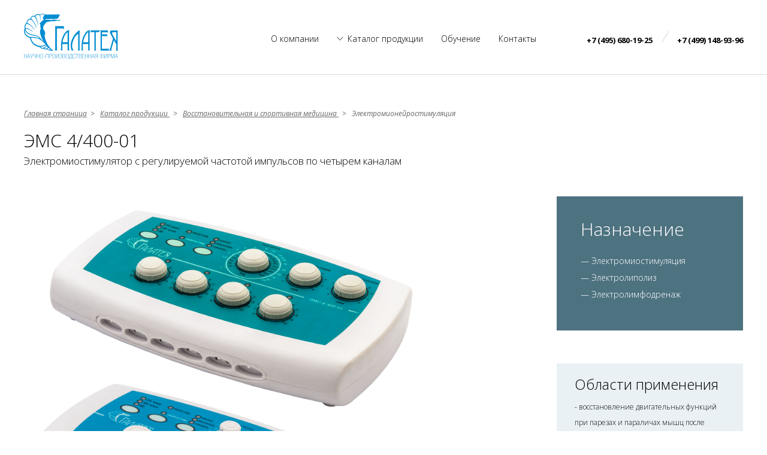

--- FILE ---
content_type: text/html; charset=UTF-8
request_url: http://npf-galatea.ru/catalog/elektromioneyrostimulyatsiya/ems-4-400-01-2/?sphrase_id=72725
body_size: 6713
content:
<!DOCTYPE html>
<html lang="ru">
<head>
<!-- Google Tag Manager -->
<script>(function(w,d,s,l,i){w[l]=w[l]||[];w[l].push({'gtm.start':
new Date().getTime(),event:'gtm.js'});var f=d.getElementsByTagName(s)[0],
j=d.createElement(s),dl=l!='dataLayer'?'&l='+l:'';j.async=true;j.src=
'https://www.googletagmanager.com/gtm.js?id='+i+dl;f.parentNode.insertBefore(j,f);
})(window,document,'script','dataLayer','GTM-TZBN8WZ');</script>
<!-- End Google Tag Manager -->

	<meta http-equiv="Content-Type" content="text/html; charset=UTF-8" />
<meta name="robots" content="index, follow" />
<meta name="description" content="ЭМС 4/400-01. Каталог продукции НПФ. Научно-производственная фирма «Галатея» в Москве. Большой опыт. Профессиональные сотрудники. Наши телефоны:  8 (499) 148-93-96, 8 (495) 510-66-62." />
<link href="/bitrix/js/ui/design-tokens/dist/ui.design-tokens.min.css?175276295223463" type="text/css"  rel="stylesheet" />
<link href="/bitrix/cache/css/s1/galatea/page_785279fd13547b460a778f9c2b5f4aba/page_785279fd13547b460a778f9c2b5f4aba_v1.css?1756372228667" type="text/css"  rel="stylesheet" />
<link href="/bitrix/cache/css/s1/galatea/template_853dd6ccf49104ae1f6096c17ea78438/template_853dd6ccf49104ae1f6096c17ea78438_v1.css?175637213040315" type="text/css"  data-template-style="true" rel="stylesheet" />
<link href="/bitrix/panel/main/popup.min.css?175276203920774" type="text/css"  data-template-style="true"  rel="stylesheet" />
<script>if(!window.BX)window.BX={};if(!window.BX.message)window.BX.message=function(mess){if(typeof mess==='object'){for(let i in mess) {BX.message[i]=mess[i];} return true;}};</script>
<script>(window.BX||top.BX).message({"JS_CORE_LOADING":"Загрузка...","JS_CORE_NO_DATA":"- Нет данных -","JS_CORE_WINDOW_CLOSE":"Закрыть","JS_CORE_WINDOW_EXPAND":"Развернуть","JS_CORE_WINDOW_NARROW":"Свернуть в окно","JS_CORE_WINDOW_SAVE":"Сохранить","JS_CORE_WINDOW_CANCEL":"Отменить","JS_CORE_WINDOW_CONTINUE":"Продолжить","JS_CORE_H":"ч","JS_CORE_M":"м","JS_CORE_S":"с","JSADM_AI_HIDE_EXTRA":"Скрыть лишние","JSADM_AI_ALL_NOTIF":"Показать все","JSADM_AUTH_REQ":"Требуется авторизация!","JS_CORE_WINDOW_AUTH":"Войти","JS_CORE_IMAGE_FULL":"Полный размер"});</script>

<script src="/bitrix/js/main/core/core.min.js?1756372055229643"></script>

<script>BX.Runtime.registerExtension({"name":"main.core","namespace":"BX","loaded":true});</script>
<script>BX.setJSList(["\/bitrix\/js\/main\/core\/core_ajax.js","\/bitrix\/js\/main\/core\/core_promise.js","\/bitrix\/js\/main\/polyfill\/promise\/js\/promise.js","\/bitrix\/js\/main\/loadext\/loadext.js","\/bitrix\/js\/main\/loadext\/extension.js","\/bitrix\/js\/main\/polyfill\/promise\/js\/promise.js","\/bitrix\/js\/main\/polyfill\/find\/js\/find.js","\/bitrix\/js\/main\/polyfill\/includes\/js\/includes.js","\/bitrix\/js\/main\/polyfill\/matches\/js\/matches.js","\/bitrix\/js\/ui\/polyfill\/closest\/js\/closest.js","\/bitrix\/js\/main\/polyfill\/fill\/main.polyfill.fill.js","\/bitrix\/js\/main\/polyfill\/find\/js\/find.js","\/bitrix\/js\/main\/polyfill\/matches\/js\/matches.js","\/bitrix\/js\/main\/polyfill\/core\/dist\/polyfill.bundle.js","\/bitrix\/js\/main\/core\/core.js","\/bitrix\/js\/main\/polyfill\/intersectionobserver\/js\/intersectionobserver.js","\/bitrix\/js\/main\/lazyload\/dist\/lazyload.bundle.js","\/bitrix\/js\/main\/polyfill\/core\/dist\/polyfill.bundle.js","\/bitrix\/js\/main\/parambag\/dist\/parambag.bundle.js"]);
</script>
<script>BX.Runtime.registerExtension({"name":"ui.design-tokens","namespace":"window","loaded":true});</script>
<script>BX.Runtime.registerExtension({"name":"main.pageobject","namespace":"BX","loaded":true});</script>
<script>(window.BX||top.BX).message({"JS_CORE_LOADING":"Загрузка...","JS_CORE_NO_DATA":"- Нет данных -","JS_CORE_WINDOW_CLOSE":"Закрыть","JS_CORE_WINDOW_EXPAND":"Развернуть","JS_CORE_WINDOW_NARROW":"Свернуть в окно","JS_CORE_WINDOW_SAVE":"Сохранить","JS_CORE_WINDOW_CANCEL":"Отменить","JS_CORE_WINDOW_CONTINUE":"Продолжить","JS_CORE_H":"ч","JS_CORE_M":"м","JS_CORE_S":"с","JSADM_AI_HIDE_EXTRA":"Скрыть лишние","JSADM_AI_ALL_NOTIF":"Показать все","JSADM_AUTH_REQ":"Требуется авторизация!","JS_CORE_WINDOW_AUTH":"Войти","JS_CORE_IMAGE_FULL":"Полный размер"});</script>
<script>BX.Runtime.registerExtension({"name":"window","namespace":"window","loaded":true});</script>
<script>(window.BX||top.BX).message({"LANGUAGE_ID":"ru","FORMAT_DATE":"DD.MM.YYYY","FORMAT_DATETIME":"DD.MM.YYYY HH:MI:SS","COOKIE_PREFIX":"BITRIX_SM","SERVER_TZ_OFFSET":"10800","UTF_MODE":"Y","SITE_ID":"s1","SITE_DIR":"\/","USER_ID":"","SERVER_TIME":1768825166,"USER_TZ_OFFSET":0,"USER_TZ_AUTO":"Y","bitrix_sessid":"39a10362290c1a9e6c35f5a3b2c41faa"});</script>


<script  src="/bitrix/cache/js/s1/galatea/kernel_main/kernel_main_v1.js?176694432980227"></script>
<script src="/bitrix/js/main/jquery/jquery-1.12.4.min.js?175276203097163"></script>
<script>BX.setJSList(["\/bitrix\/js\/main\/pageobject\/dist\/pageobject.bundle.js","\/bitrix\/js\/main\/core\/core_window.js","\/bitrix\/js\/main\/session.js","\/local\/templates\/galatea\/js\/main.js","\/local\/templates\/galatea\/js\/slick.min.js","\/local\/templates\/galatea\/js\/lightbox.min.js","\/local\/templates\/galatea\/js\/jquery.magnific-popup.min.js"]);</script>
<script>BX.setCSSList(["\/local\/templates\/galatea\/components\/bitrix\/breadcrumb\/my\/style.css","\/local\/templates\/galatea\/styles.css","\/local\/templates\/galatea\/css\/slick.css","\/local\/templates\/galatea\/css\/lightbox.min.css","\/local\/templates\/galatea\/css\/magnific-popup.css","\/local\/templates\/galatea\/css\/mobile.css","\/local\/templates\/galatea\/components\/bitrix\/catalog.section.list\/header\/style.css","\/local\/templates\/galatea\/components\/bitrix\/news.list\/lastreview\/style.css"]);</script>


<script  src="/bitrix/cache/js/s1/galatea/template_6de583c0082fa4bb830fb74d4143c6c6/template_6de583c0082fa4bb830fb74d4143c6c6_v1.js?175637213079347"></script>

	
	<meta name="viewport" content="width=device-width, initial-scale=1.0"/>
	<meta http-equiv="X-UA-Compatible" content="ie=edge"/>
	
	<title>ЭМС 4/400-01: каталог продукции НПФ «Галатея» в Москве</title>
	<script src="//code.jivosite.com/widget/bz51guFP9n" async></script>
<meta name="yandex-verification" content="6c4a2311418a5325" />
<meta name="google-site-verification" content="r7fucwpA3fqiIxqXpKiD6uEjX5jfnGXd94AUOypNJ8Y" />
<script src="/local/templates/galatea/js/ingevents.4.0.8.min.js"></script>
</head>
<body>
<!-- Google Tag Manager (noscript) -->
<noscript><iframe src="https://www.googletagmanager.com/ns.html?id=GTM-TZBN8WZ"
height="0" width="0" style="display:none;visibility:hidden"></iframe></noscript>
<!-- End Google Tag Manager (noscript) -->

		
	<!-- HEADER -->
	<header class="header">
		<div class="wrap">
			<a class="header__logo-link" href="/">
				<img src="/local/templates/galatea/images/logo.png"/>
			</a>
			
			
			<ul class="top-menu">
				<li><a href="/about/" class="top-menu__link">О компании</a></li>
				<li class="top-menu__catalog-item">
					<a href="/catalog/" class="top-menu__link top-menu__link_catalog">Каталог продукции</a>
					<div class="top-menu__catalog">	
						<ul>




	<li id="bx_1847241719_5"><a href="/catalog/kosmetologiya-i-esteticheskaya-meditsina/">Косметология и эстетическая медицина</a></li>
	<li id="bx_1847241719_6"><a href="/catalog/vosstanovitelnaya-i-sportivnaya-meditsina/">Восстановительная и спортивная медицина</a></li>
	<li id="bx_1847241719_7"><a href="/catalog/protezno-ortopedicheskie-izdeliya/">Протезно-ортопедические изделия</a></li>
	<li id="bx_1847241719_8"><a href="/catalog/tekhnicheskie-sredstva-reabilitatsii/">Технические средства реабилитации</a></li>
</ul>
					</div>
				</li>
				<li><a href="/training/" class="top-menu__link">Обучение</a></li>
				<li><a href="/contacts/" class="top-menu__link">Контакты</a></li>
			</ul>
			<div class="phones"><span class="ya-phone">
				<a href="tel:+74956801925" class="phones__item">+7 (495) 680-19-25</a>
				<img src="/local/templates/galatea/images/separator.png" class="phones__separator"/>
				<a href="tel:+74991489396" class="phones__item">+7 (499) 148-93-96</a></span>
			</div>
		</div>
	</header>
	<!-- /HEADER -->
				

<div class="wrap">


	<div class="breadcrumbs">
		<a href="/">Главная страница</a>&nbsp; &gt; &nbsp;
			
				
				<a href="/catalog/" title="Каталог продукции" itemprop="url">
					<span itemprop="name">Каталог продукции</span>
				</a>
				<meta itemprop="position" content="1" />
			
			
				&nbsp; &gt; &nbsp;
				<a href="/catalog/vosstanovitelnaya-i-sportivnaya-meditsina/" title="Восстановительная и спортивная медицина" itemprop="url">
					<span itemprop="name">Восстановительная и спортивная медицина</span>
				</a>
				<meta itemprop="position" content="2" />
			
			
				&nbsp; &gt; &nbsp;
				Электромионейростимуляция
				<meta itemprop="position" content="3" />
				</div>
	
	<div class="catalog-flex">
			<div class="product-content">
			
							
			<h1 class="title-page title-product lh1">
				ЭМС 4/400-01			</h1>
			
			<div class="product-mindesc">
				Электромиостимулятор с регулируемой частотой импульсов по четырем каналам			</div>
			
			<div class="product-slider" >
				<img src="/upload/iblock/992/992c8a0b9b60a33294acceb9e10f99ef.jpg" style="height: auto"/>
				<!-- Доп картинки -->
							</div>
			
						
			<div class="product-description">
				<div class="parameters-title">
	Особенности
</div>
<p>
	- четыре канала электростимуляции
</p>
<p>
	- два варианта исполнения
</p>
<p>
	- компактные размеры
</p>
<p>
	- электропитание от сети 220В или от 4-х элементов питания типа С
</p>

<div style="margin-bottom: 10px;" class="parameters-title">
	Комплектация
</div>
<div class="bottom-images">
	<div class="img-container">
		<img src="/images/equipment/13/1.jpg" style="width:100%">
		<div class="img-container__text">
			Кабель для подключения электродов (4 шт.)
		</div>
	</div>
	<div class="img-container">
		<img
			src="/images/equipment/13/2.jpg" style="width:100%">
		<div class="img-container__text">
			Контактный электрод (8 шт.)
		</div>
	</div>
</div>			</div>
			
						
				<div class="parameters-title">
					Технические характеристики
				</div>
				
				<div class="parameters-text">
					Вариант исполнения стимулятора с регулятором «мастер» позволяет осуществлять регулировку&nbsp;&nbsp;амплитуды выходного сигнала одновременно по всем каналам.<br />
<br />
Режимы работы:&nbsp;&nbsp;&nbsp;&nbsp;<br />
МИОСТИМУЛЯЦИЯ<br />
НЕЙРОСТИМУЛЯЦИЯ<br />
<br />
Количество каналов стимуляции: 4<br />
Режим работы каналов: синхронный/асинхронный<br />
Параметры выходного сигнала:<br />
- частота: 1 – 400 Гц<br />
- полярность: монополярный/биполярный<br />
- форма: прямоугольные импульсы<br />
- длительность импульсов: 100 - 500 мкс<br />
- время воздействия: 0,5 - 9,9 с<br />
- время паузы: 0 - 9,9 с<br />
<br />
Электропитание: от сети 220 В, 50 Гц, через блок питания от 4-х элекментов типа С<br />
Масса электронного блока: 0,5 кг<br />
Габаритные размеры электронного блока: 240х140х50 мм<br />
				</div>
				
			<div class="product-documents">
							</div>

			<a href="#form-details" class="btn btn_product js-popup">Запросить подробности</a>
</div>
<div class="product-right">
				<div class="product-tags">
	<div class="product-tags__title">
		Назначение
	</div>
	<ul class="product-tags__list">
		
				
				
						
							<li>— <a href="/purpose/?id=199">Электромиостимуляция</a></li>
							
						
							<li>— <a href="/purpose/?id=198">Электролиполиз</a></li>
							
						
							<li>— <a href="/search/index.php?tags=%D0%AD%D0%BB%D0%B5%D0%BA%D1%82%D1%80%D0%BE%D0%BB%D0%B8%D0%BC%D1%84%D0%BE%D0%B4%D1%80%D0%B5%D0%BD%D0%B0%D0%B6">Электролимфодренаж</a></li>
						</ul>
</div>

<div class="product-programs">
	<div class="product-programs__title">Области применения</div>
	- восстановление двигательных функций при парезах и параличах мышц после инсультов, травм спины и головы<br>
- восстановление функции поврежденного двигательного нерва<br>
- восстановление мышечного тонуса и сократительной активности мышц<br>
- снижение спастичности мышц после инсультов и ДЦП, рассеянном склерозе<br>
- реабилитация при травматических нейропатиях<br>
- обезболивание при мышечно-тонических болевых синдромах<br>
- снятия боли и ускоренному восстановлению нарушенных функций при ушибах, вывихах, растяжениях<br>
- увеличение мышечной силы, повышения скорости сокращения мышц<br>
- ускорение вывода молочной кислоты</div>

<div class="product-documents" style="margin-top: 30px;">
	<a href="/contraindications/?info=11" target="_blank" class="btn btn_nobg btn_contr">Противопоказания к применению</a>
</div>
</div>
					</div>
					</div>


<div id="form-details" class="white-popup mfp-hide">
	<div class="section-title section-title_form">Запросить подробности</div>
	<div class="form-details__product">по товару ЭМС 4/400-01</div>
	<div class="myform">
		<form>
		<div class="input_field">
			<input type="text" id="name_details" name="name" autocomplete="off">
			<label for="name_details">Ваше имя или компания</label>
		</div>
		<div class="input_field">
			<input type="email" id="email_details" name="email" autocomplete="off">
			<label for="email_details">Электронная почта</label>
		</div>
		<div class="input_field">
			<input type="tel" id="tel_details" name="tel" maxlength="11" autocomplete="off">
			<label for="tel_details">Телефон</label>
		</div>
		<div class="input_field">
			<input type="checkbox" checked="" id="agree"/>
			<label for="agree" style="margin-left: 20px;position:relative;top: -2px">Согласен на обработку персональных данных</label>
		</div>
		</form>
	</div>
	<div class="form-result-card">
		
	</div>
	<div style="text-align: center">
		<button id="submit-form-card" class="btn btn_popup-form">Отправить запрос</button>
	</div>
</div>

			

	<!-- FOOTER -->
	<div class="footer-first-block">
		<div class="wrap">
			<div class="footer-reviews">
				<div class="section-title section-title_inline section-title_footer-reviews">Отзывы наших клиентов</div>

	<div class="footer-reviews__text">
					Добрый день. Хотела бы оставить отзыв и выразить огромную благодарность за пройденное 28.07.2023г. обучение МОИСТИМУЛЯЦИИ.&nbsp;&nbsp;Обучение проходило более пяти часов, но мне хотелось, чтобы оно не заканчивалось. Настолько профессионально и доступно был предоставлен весь материал.&nbsp;&nbsp;Это огромная заслуга преподавателя, т.к. материал для меня был достаточно сложный, но ей удалось донести все с примерами, можно сказать &quot;разъяснила и показала&quot; по полочкам. Меня поразила открытость, профессионализм и очень душевное отношение, индивидуальный подход. Еще раз огромное СПАСИБО! Обязательно при необходимости обучения буду обращаться именно к Вам,&nbsp;&nbsp;буду рекомендовать Вас своим знакомым. Уверена, что полученные знания смогу применить в своей работе, помогу своим&nbsp;&nbsp;Клиентам стать более СТРОЙНЕЕ и&nbsp;&nbsp;УВЕРЕННЕЕ В СЕБЕ!❤				</div>
				<div class="footer-reviews__company">
					Плотицина Л.В.				</div>

				<a href="/reviews/" class="btn btn_footer">Читать все отзывы</a>
			</div>
			<div class="footer-form">
				<div class="section-title section-title_inline section-title_form">Запросить прайс-лист</div>
				<div class="myform">
					<div class="input_field">
						<input type="text" id="name" name="name" autocomplete="off">
						<label for="name">Ваше имя или компания</label>
					</div>
					<div class="input_field">
						<input type="email" id="email" name="email" autocomplete="off">
						<label for="email">Электронная почта</label>
					</div>
					<div class="input_field">
						<input type="tel" id="tel" name="tel" maxlength="11" autocomplete="off">
						<label  for="tel">Телефон</label>
					</div>
<div class="input_field">
			<input type="checkbox" checked="" id="agree"/>
			<label for="agree" style="margin-left: 20px;position:relative;top: -2px">Согласен на обработку персональных данных</label>
		</div>
				</div>
				<div class="form-result">
					
				</div>
				<button id="submit-form" class="btn btn_nobg btn_footer-form">Получить прайс-лист</button>
			</div>
		</div>
	</div>
	
	<div class="footer-second-block">
		<div class="wrap">
			<div class="footer-second-block__left">
				&copy; 2019 НПФ Галатея. Все права защищены.<br/>
				<a href="#">Правовая информация</a>
				<div class="social-icons">
					<a href="#"><img src="/local/templates/galatea/images/facebook.png"/></a>
					<a href="#"><img src="/local/templates/galatea/images/instagram.png"/></a>
					<a href="#"><img src="/local/templates/galatea/images/vk.png"/></a>
				</div>
			</div>
			<div class="footer-second-block__center">
				<div class="footer-menu">
					<a href="#">Компания</a>
					<a href="#">Каталог продукции</a>
					<a href="#">Обучение</a>
					<a href="#">Контакты</a>
				</div>
				<div class="phones-footer"><span class="ya-phone">
					<a href="tel:+7(499)148-93-96">+7 (499) 148-93-96</a>
					<a href="tel:+7(495)680-19-25">+7 (495) 680-19-25</a>
				</div>
				<div class="addr-footer">
					Площадь Победы д.2 корпус 2
					<a href="mailto:info@npf-galatea.ru">info@npf-galatea.ru</a>
				</div>
			</div>
			<a href="http://foresite.ru" class="footer-second-block__right">
				<div>Разработка сайта —&nbsp;</div>
				<img src="/local/templates/galatea/images/foresite.png" class="foresite-logo"/>
			</a>
		</div>
	</div>

</body>
</html>

--- FILE ---
content_type: text/css
request_url: http://npf-galatea.ru/bitrix/cache/css/s1/galatea/template_853dd6ccf49104ae1f6096c17ea78438/template_853dd6ccf49104ae1f6096c17ea78438_v1.css?175637213040315
body_size: 8017
content:


/* Start:/local/templates/galatea/styles.css?175276204316469*/
@import url('https://fonts.googleapis.com/css?family=Open+Sans:300,400i,600,700,800&display=swap&subset=cyrillic-ext');

* {
	margin: 0;
	padding: 0;
	outline: 0;
	border: 0;
}

body {
	font-family: 'Open Sans', sans-serif;
	font-weight: 300;
}

.wrap li {
	display: block;
}

.wrap {
	max-width: 1200px;
	margin: 0 auto;
}

.products-serch-wrap {
	max-width: 900px;
	margin: auto;
}

.header {
	padding-top: 23px;
	padding-bottom: 20px;
	border-bottom: 1px solid #D8D8D8;
}

.header>.wrap {
	display: flex;
	justify-content: space-between;
	flex-wrap: wrap;
	align-items: center;
}

.header__logo-link {
	display: block;
}

.header__logo-link img {
	width: 157px;
	height: auto;
}

.top-menu {
	display: flex;
	justify-content: space-between;
	align-items: center;
	flex-wrap: wrap;
	margin-left: 200px;
}

.top-menu>li {
	margin-right: 30px;
}

.top-menu__link {
	font-weight: 300;
	text-decoration: none;
	color: #000;
	font-size: 14px;
}

.top-menu__link_catalog {
	padding-left: 18px;
	background-image: url('/local/templates/galatea/images/arrow_down.png');
	background-repeat: no-repeat;
	background-size: 11px;
	background-position: left center;
}

.phones {
	display: flex;
	align-items: center;
	justify-content: space-between;
	flex-wrap: wrap;
}

.phones__separator {
	width: 13px;
	height: auto;
	margin-right: 9px;
	margin-left: 11px;
}

.phones__item {
	font-weight: bold;
	font-size: 13px;
	color: #000;
	text-decoration: none;
}

.index-banner {
	background-image: url('/local/templates/galatea/images/index-banner.png');
	background-size: 100%;
	background-repeat: no-repeat;
	margin-bottom: 79px;
}

.form-result-card {
	font-size: 17px;
	margin-top: 33px;
}


.index-banner__text {
	font-weight: 300;
	font-size: 42px;
	line-height: 43px;
	padding-top: 103px;
	padding-bottom: 217px;
	width: 583px;
	color: #fff;
}

.form-result {
	font-size: 17px;
	margin-top: 33px;
}

.section-title {
	color: #000;
	font-weight: 300;
	font-size: 30px;
	text-align: center;
}

.section-title_inline {
	text-align: left;
}

.title-page {
	color: #000;
	font-weight: 300;
	font-size: 30px;
	margin-top: 16px;
	margin-bottom: 41px;
}

.production {
	display: flex;
	align-items: center;
	justify-content: space-between;
	flex-wrap: wrap;
	margin-top: 35px;
	margin-bottom: 103px;
}

.production__item {
	box-sizing: border-box;
	background-color: #E1F1F8;
	display: block;
	height: 160px;
	text-align: center;
	border-radius: 10px;
	transition: .6s all;
	position: relative;
	margin-bottom: 20px;
}

.production__item:hover {
	box-shadow: 0px 4px 4px rgba(0, 0, 0, 0.25);
}

.production__link {
	font-size: 19px;
	line-height: 25px;
	text-decoration: none;
	color: #000;
	z-index: 2;
	position: relative;
	padding: 0px 33px;
	display: block;
	box-sizing: border-box;
	width: 294px;
	transition: .6s all;
	height: 100%;
	font-weight: 300;
}

.production__link:hover {
	color: #FFFFFF;
}

.production__background {
	background-size: 100% auto;
	position: absolute;
	left: 0;
	top: 0;
	right: 0;
	bottom: 0;
	z-index: 1;
	opacity: 0;
	transition: .6s all;
	border-radius: 8px;
	box-shadow: 0 0 0 128px rgba(0, 0, 0, 0.4) inset;
	background-image: url('/local/templates/galatea/images/production_bg.png');
}

.production__link:hover+.production__background {
	opacity: 1;
}

.rewards {
	display: flex;
	justify-content: space-between;
	align-items: flex-start;
	width: 90%;
	margin: 0 auto;
	margin-top: 44px;
	margin-bottom: 72px;
}

.reward {
	text-align: center;
}

.reward__image {
	width: 100px;
	height: auto;
}

.reward__text {
	font-style: italic;
	font-weight: 300;
	font-size: 14px;
	line-height: 19px;
	color: #676767;
	width: 175px;
}

.index-info__text {
	font-weight: 300;
	font-size: 17px;
	line-height: 28px;
	color: #000;
	text-align: center;
	width: 64%;
	margin: 0 auto;
	margin-bottom: 100px;
}

.index-links {
	padding-top: 71px;
	padding-bottom: 68px;
	border-top: 1px solid #D8D8D8;
}

.index-links>.wrap {
	display: flex;
	align-items: top;
}

.index-links__item {
	font-weight: bold;
	font-size: 19px;
	line-height: 25px;
	text-align: center;
	display: block;
	color: #000000;
	text-decoration: none;
	border-right: 1px solid #DDDDDD;
	width: 33%;
	padding-top: 75px;
	background-size: 50px;
	background-repeat: no-repeat;
	background-position: top center;
}

.index-links__item_service {
	background-image: url('/local/templates/galatea/images/service.png');
}

.index-links__item_learn {
	background-image: url('/local/templates/galatea/images/book.png');
}

.index-links__item_doc {
	background-image: url('/local/templates/galatea/images/documentation.png');
}

.index-links__item:last-child {
	border-right: none;
	;
}

.index-links__text-link {
	margin: 0 auto;
	max-width: 250px;
}

.footer-first-block {
	background: #E9F1F5;
	border-top: 4px solid #008DD2;
	padding-top: 68px;
	padding-bottom: 65px;
}

.footer-first-block>.wrap {
	display: flex;
	align-items: top;
	justify-content: space-between;
	flex-wrap: wrap;
}

.footer-reviews {
	width: 45%;
}

.section-title_footer-reviews {
	padding-left: 70px;
	margin-bottom: 37px;
	margin-top: 37px;
}

.footer-reviews__text {
	font-weight: 300;
	font-size: 13px;
	line-height: 25px;
	padding-left: 70px;
	background-image: url('/local/templates/galatea/images/two_arrows.png');
	background-position: left top 7px;
	background-size: 53px auto;
	background-repeat: no-repeat;
	margin-bottom: 20px;
}

.footer-reviews__company {
	font-weight: bold;
	font-size: 13px;
	line-height: 18px;
	padding-left: 70px;
	margin-bottom: 52px;
}

.btn {
	padding: 14px 52px;
	display: inline-block;
	background: #1998C8;
	border-radius: 5px;
	font-size: 16px;
	color: #FFFFFF;
	text-decoration: none;
	cursor: pointer;
}

.btn_nobg {
	background: #fff;
	color: #008DD2;
	border: 1px solid #008DD2;
	box-sizing: border-box;
}

.btn_footer {
	margin-left: 70px;
}

.btn_footer-form {
	margin-top: 47px;
}

.footer-form {
	background: #FFFFFF;
	border-radius: 10px;
	padding-top: 39px;
	padding-bottom: 50px;
	padding-left: 60px;
	padding-right: 60px;
	box-sizing: border-box;
	width: 475px;
}

.section-title_form {
	margin-bottom: 10px;
}

.input_field {
	position: relative;
	margin-top: 30px;
}

.label_active {
	transform: translateY(-140%);
	font-size: 13px;
	color: #008DD2;
}

.myform input[type="email"]:focus+label,
.myform input[type="tel"]:focus+label,
.myform input[type="text"]:focus+label {
	color: #008DD2;
	transform: translateY(-140%);
	font-size: 13px;
}

.myform input[type="text"]:focus,
.myform input[type="email"]:focus,
.myform input[type="tel"]:focus {
	border-bottom: 2px solid #008DD2;
	box-shadow: 0 1px 0 0 #008DD2;
}

.myform input[type="text"],
.myform input[type="email"],
.myform input[type="tel"] {
	font-size: 13px;
	font-family: 'Open Sans', sans-serif;
	transition: all .5s;
	border-bottom: 2px solid #E0E0E0;
	color: #000;
	padding: 6px 0 6px 0;
	width: 100%;
}

.myform label {
	position: absolute;
	bottom: 6px;
	left: 0;
	z-index: 0;
	font-size: 13px;
	cursor: text;
	color: #000;
	transition: all .4s;
}

.footer-second-block {
	background: #314851;
	color: #FFFFFF;
	font-weight: 300;
	font-size: 13px;
	line-height: 25px;
	padding-top: 28px;
	padding-bottom: 37px;
}

.footer-second-block>.wrap {
	display: flex;
	align-items: flex-start;
	justify-content: space-between;
	flex-wrap: wrap;
}

.footer-second-block a {
	color: #FFFFFF;
	text-decoration: none;
}

.social-icons {
	width: 100px;
	display: flex;
	align-items: center;
	justify-content: space-between;
	margin-top: 17px;
}

.social-icons a {
	display: inline-block;
}

.social-icons img {
	width: 50%;
}

.footer-menu a {
	margin-right: 30px;
}

.phones-footer {
	font-weight: bold;
	line-height: 18px;
	margin-top: 22px;
}

.phones-footer a:nth-child(2) {
	margin-left: 10px;
}

.addr-footer {
	font-style: italic;
}

.addr-footer a {
	margin-left: 10px;
}

.foresite-logo {
	width: 87px;
}

.footer-second-block__right {
	display: flex;
	align-items: center;
}

.breadcrumbs {
	margin-top: 57px;
	font-style: italic;
	font-weight: 300;
	font-size: 12px;
	line-height: 16px;
	color: #676767;
}

.breadcrumbs a {
	color: #676767;
	text-decoration: none;
}

.about-banner {
	width: 100%;
	height: auto;
	margin-bottom: 64px;
}

.about-flex {
	align-items: flex-start;
	justify-content: space-between;
	display: flex;
	/* flex-wrap: wrap; */
	width: 95%;
	margin: 0 auto;
}

.about-links {
	margin-right: 50px;
}

.about-link {
	display: block;
	color: #000;
	text-decoration: none;
	padding-top: 60px;
	width: 190px;
	margin-bottom: 70px;
	background-size: 25%;
	background-repeat: no-repeat;
	background-position: left top;
}

.about-link_service {
	background-image: url('/local/templates/galatea/images/service.png');
}

.about-link_learn {
	background-image: url('/local/templates/galatea/images/book.png');
}

.about-link_doc {
	background-image: url('/local/templates/galatea/images/documentation.png');
}

.about-text {
	font-weight: 300;
	font-size: 17px;
	line-height: 28px;
}

.about-text p {
	margin-bottom: 17px;
}

.about-images {
	display: flex;
	flex-wrap: wrap;
	justify-content: space-between;
	align-items: center;
	margin-bottom: 40px;
}

.about-images img {
	width: 260px;
}

.catalog-flex {
	display: flex;
	align-items: flex-start;
	justify-content: space-between;
}

.product-right {
	width: 311px;
	margin-left: 208px;
	margin-bottom: 100px;
}

.catalog-right {
	width: 275px;
	padding-left: 94px;
	margin-bottom: 100px;
}

.catalog-right__title {
	font-weight: bold;
	font-size: 19px;
	line-height: 25px;
}

.right-categories>li {
	margin-top: 27px;
}

.right-categories>li>a {
	font-weight: 300;
	font-size: 14px;
	line-height: 19px;
	color: #000000;
	text-decoration: underline;
}

.right-categories>li>ul>li {
	margin-top: 13px;
}

.right-categories>li.catalog-right__active>a {
	font-weight: bold;
	text-decoration: none;
}
.products {
    margin-top: 50px;
}
.right-categories>li>ul>li>a {
	padding-left: 16px;
	background-image: url('/local/templates/galatea/images/catalog-line.png');
	background-repeat: no-repeat;
	background-size: 10px;
	background-position: left top 8px;
	font-size: 12px;
	line-height: 16px;
	color: #000000;
	font-weight: 300;
	text-decoration: underline;
	display: inline-block;
}

.catalog-content {
	width: 100%;
}

.product-content {
	width: 55%;
	padding-bottom: 115px;
}

.production__link-text {
	top: 50%;
	position: relative;
	transform: translateY(-50%);
}

.tags-title {
	font-weight: bold;
	font-size: 19px;
	line-height: 25px;
}

.tags-list {
	margin-top: 25px;
	margin-bottom: 160px;
}

.tags-list a {
	color: #676767;
	text-decoration: underline;
	font-weight: 300;
	font-size: 12px;
	line-height: 32px;
	margin-right: 16px;
	display: inline-block;
}

.products {
	display: flex;
	align-items: top;
	justify-content: space-between;
	flex-wrap: wrap;
}

.products__container {
	width: 415px;
	margin-bottom: 94px;
}

.products__image {
	width: 100%;
	height: auto;
}

.products__title {
	font-weight: 300;
	font-size: 19px;
	line-height: 25px;
	position: relative;
	display: inline-block;
}

.products__pro {
	width: 69px;
	height: auto;
	top: -8px;
	right: -78px;
	position: absolute;
}

.product-pro {
	width: 69px;
	height: auto;
	margin-top: 53px;
}

.products__description {
	font-style: italic;
	font-weight: 300;
	font-size: 14px;
	line-height: 19px;
	color: #676767;
	margin-top: 17px;
	margin-bottom: 16px;
}

.products__link {
	font-weight: 300;
	font-size: 14px;
	line-height: 22px;
	color: #008DD2;
	text-decoration: none;
}

.products__link-container {
	color: #000;
	text-decoration: none;
}

.catalog-right__title_tags {
	margin-top: 103px;
}

.right-tags {
	margin-top: 13px;
}

.right-tags a {
	color: #676767;
	font-weight: 300;
	font-size: 12px;
	line-height: 16px;
	text-decoration: underline;
	margin-top: 9px;
	display: block;
}

#all-tags {
	color: #008DD2;
	font-weight: normal;
	font-size: 14px;
	line-height: 19px;
	border-bottom: 1px dashed #008DD2;
	display: inline-block;
	margin-top: 10px;
	cursor: pointer;
	display: none;
}

.product-mindesc {
	font-weight: normal;
	font-size: 17px;
	line-height: 28px;
	color: #000000;
	font-weight: 300;
}

.slick-dots li {
	display: inline-block;
	margin-right: 19px;
	font-size: 0;
}

.slick-dots button {
	font-size: 0;
	width: 10px;
	height: 10px;
	border-radius: 50%;
	cursor: pointer;
}

.slick-dots .slick-active button {
	background: #000000;
}

.product-description {
	font-weight: 300;
	font-size: 17px;
	line-height: 28px;
	margin-top: 18px;
}

.parameters-title {
	font-weight: 300;
	font-size: 27px;
	line-height: 37px;
	margin-top: 20px;
}

.parameters-text {
	margin-top: 10px;
	font-weight: 300;
	font-size: 13px;
	line-height: 25px;
}

.product-documents {
	margin-top: 15px;
}

.pdf-doc {
	padding-left: 28px;
	color: #008DD2;
	font-weight: 300;
	font-size: 14px;
	line-height: 22px;
	text-decoration: none;
	background-size: 16px;
	background-repeat: no-repeat;
	background-position: left center;
	background-image: url('/local/templates/galatea/images/pdf.png');
	margin-right: 34px;
}

.btn_product {
	margin-top: 41px;
}

.product-tags {
	background: #4D7280;
	padding-top: 34px;
	padding-bottom: 39px;
	padding-left: 40px;
	padding-right: 40px;
	margin-top: 130px;
}

.product-tags__title {
	color: #FFFFFF;
	font-weight: 300;
	font-size: 30px;
	line-height: 41px;
}

.product-tags__list {
	margin-top: 26px;
}

.product-tags__list li {
	font-size: 14px;
	font-weight: 300;
	line-height: 14px;
	color: #fff;
	margin-bottom: 14px;
}

.man-title {
	text-align: center;
	font-weight: 300;
	font-size: 24px;
	line-height: 33px;
	margin-top: 69px;
}

.man-links {
	margin-top: 18px;
	text-align: center;
}

.man-link {
	font-weight: normal;
	font-size: 14px;
	line-height: 19px;
	display: inline-block;
	color: #008DD2;
	border-bottom: 1px dashed #008DD2;
	cursor: pointer;
}

.man-link:nth-child(1) {
	margin-right: 20px;
}

.man-link_active {
	color: #000;
	border: none;
	cursor: default;
}

.man-image {
	margin-top: 34px;
}

#man-front-image {
	display: none;
}

.product-programs {
	background: #E9F1F5;
	margin-top: 55px;
	padding-top: 18px;
	padding-bottom: 38px;
	padding-left: 30px;
	padding-right: 30px;
}

.product-programs {
	font-weight: 300;
	font-size: 12px;
	line-height: 26px;
}

.top-menu__catalog {
	position: absolute;
	visibility: hidden;
	opacity: 0;
	transition: .6s all;
	box-shadow: 0px 0px 2px 0px rgba(0, 0, 0, 0.4);
	margin-top: 10px;
	width: 300px;
	left: 0;
	background-color: #fff;
	padding: 20px 20px;
	z-index: 100;
}

.top-menu__catalog-item {
	position: relative;
}

.top-menu__catalog-item:hover .top-menu__catalog {
	visibility: visible;
	opacity: 1;
	transition: .6s all;
}

.top-menu__catalog li {
	display: block;
	margin-bottom: 5px;
}

.top-menu__catalog li a {
	font-size: 14px;
	color: #000;
	text-decoration: none;
	font-weight: 300;
}

.breadcrumbs a {
	text-decoration: underline;
}

.white-popup {
	position: relative;
	background: #FFF;
	padding: 20px;
	width: auto;
	max-width: 370px;
	margin: 20px auto;
	border-radius: 5px;
}

.mfp-fade.mfp-bg {
	opacity: 0;
	transition: all 0.15s ease-out;
}

.mfp-fade.mfp-bg.mfp-ready {
	opacity: 0.8;
}

.mfp-fade.mfp-bg.mfp-removing {
	opacity: 0;
}

.mfp-fade.mfp-wrap .mfp-content {
	opacity: 0;
	transition: all 0.15s ease-out;
}

.mfp-fade.mfp-wrap.mfp-ready .mfp-content {
	opacity: 1;
}

.mfp-fade.mfp-wrap.mfp-removing .mfp-content {
	opacity: 0;
}

.btn_popup-form {
	margin: 0 auto;
	margin-top: 30px;
}

.form-details__product {
	text-align: center;
	font-size: 15px;
	margin-top: -10px;
	font-weight: 300;
}

.product-slider {
	margin-top: 50px;
	margin-bottom: 50px;
}

.product-programs__title {
	text-align: left;
	font-weight: 300;
	font-size: 24px;
	line-height: 33px;
	margin-bottom: 9px;
}

.title-product {
	margin-bottom: 0;
}

.slick-dots {
	margin-top: 20px;
}

.parameters-text img {
	width: 100% !important;
	display: block;
}

.img-container {
	width: 215px;
	display: inline-block;
	height: 200px;
	border: 1px solid #ddd;
	position: relative;
	text-align: center;
}

.img-container img {
	width: 65% !important;
	height: auto;
	position: absolute;
	display: block;
	left: 50%;
	top: 44%;
	transform: translate(-50%, -50%);
}

.bottom-images {
	margin-top: 30px;
}

.img-container__text {
	position: absolute;
	width: 100%;
	bottom: 5px;
	font-size: 13px;
	line-height: 16px;
}

#image-7,
#image-9 {
	width: 250px;
	height: 250px;
	margin-right: 30px;
}

#image-8,
#image-10 {
	width: 250px;
	height: 250px;
}

p {
	margin-bottom: 8px;
}

.product-tags__list li a {
	color: #fff;
	text-decoration: none;
}

.product-tags__list li a:hover {
	text-decoration: underline;
}

.btn_contr {
	width: 100%;
	padding: 11px 16px;
	text-align: center;
}
.production__link[href="/catalog/elektromioneyrostimulyatsiya/"] {
	font-size: 16px;
}
/* End */


/* Start:/local/templates/galatea/css/slick.css?17527620431776*/
/* Slider */
.slick-slider
{
    position: relative;

    display: block;
    box-sizing: border-box;

    -webkit-user-select: none;
       -moz-user-select: none;
        -ms-user-select: none;
            user-select: none;

    -webkit-touch-callout: none;
    -khtml-user-select: none;
    -ms-touch-action: pan-y;
        touch-action: pan-y;
    -webkit-tap-highlight-color: transparent;
}

.slick-list
{
    position: relative;

    display: block;
    overflow: hidden;

    margin: 0;
    padding: 0;
}
.slick-list:focus
{
    outline: none;
}
.slick-list.dragging
{
    cursor: pointer;
    cursor: hand;
}

.slick-slider .slick-track,
.slick-slider .slick-list
{
    -webkit-transform: translate3d(0, 0, 0);
       -moz-transform: translate3d(0, 0, 0);
        -ms-transform: translate3d(0, 0, 0);
         -o-transform: translate3d(0, 0, 0);
            transform: translate3d(0, 0, 0);
}

.slick-track
{
    position: relative;
    top: 0;
    left: 0;

    display: block;
    margin-left: auto;
    margin-right: auto;
}
.slick-track:before,
.slick-track:after
{
    display: table;

    content: '';
}
.slick-track:after
{
    clear: both;
}
.slick-loading .slick-track
{
    visibility: hidden;
}

.slick-slide
{
    display: none;
    float: left;

    height: 100%;
    min-height: 1px;
}
[dir='rtl'] .slick-slide
{
    float: right;
}
.slick-slide img
{
    display: block;
}
.slick-slide.slick-loading img
{
    display: none;
}
.slick-slide.dragging img
{
    pointer-events: none;
}
.slick-initialized .slick-slide
{
    display: block;
}
.slick-loading .slick-slide
{
    visibility: hidden;
}
.slick-vertical .slick-slide
{
    display: block;

    height: auto;

    border: 1px solid transparent;
}
.slick-arrow.slick-hidden {
    display: none;
}

/* End */


/* Start:/local/templates/galatea/css/lightbox.min.css?17527620432532*/
.lb-loader,.lightbox{text-align:center;line-height:0;position:absolute;left:0}body.lb-disable-scrolling{overflow:hidden}.lightboxOverlay{position:absolute;top:0;left:0;z-index:9999;background-color:#000;filter:alpha(Opacity=80);opacity:.8;display:none}.lightbox{width:100%;z-index:10000;font-weight:400;outline:0}.lightbox .lb-image{display:block;height:auto;max-width:inherit;max-height:none;border-radius:3px;border:4px solid #fff}.lightbox a img{border:none}.lb-outerContainer{position:relative;width:250px;height:250px;margin:0 auto;border-radius:4px;background-color:#fff}.lb-outerContainer:after{content:"";display:table;clear:both}.lb-loader{top:43%;height:25%;width:100%}.lb-cancel{display:block;width:32px;height:32px;margin:0 auto;background:url(/local/templates/galatea/css/../images/loading.gif) no-repeat}.lb-nav{position:absolute;top:0;left:0;height:100%;width:100%;z-index:10}.lb-container>.nav{left:0}.lb-nav a{outline:0;background-image:url([data-uri])}.lb-next,.lb-prev{height:100%;cursor:pointer;display:block}.lb-nav a.lb-prev{width:34%;left:0;float:left;background:url(/local/templates/galatea/css/../images/prev.png) left 48% no-repeat;filter:alpha(Opacity=0);opacity:0;-webkit-transition:opacity .6s;-moz-transition:opacity .6s;-o-transition:opacity .6s;transition:opacity .6s}.lb-nav a.lb-prev:hover{filter:alpha(Opacity=100);opacity:1}.lb-nav a.lb-next{width:64%;right:0;float:right;background:url(/local/templates/galatea/css/../images/next.png) right 48% no-repeat;filter:alpha(Opacity=0);opacity:0;-webkit-transition:opacity .6s;-moz-transition:opacity .6s;-o-transition:opacity .6s;transition:opacity .6s}.lb-nav a.lb-next:hover{filter:alpha(Opacity=100);opacity:1}.lb-dataContainer{margin:0 auto;padding-top:5px;width:100%;border-bottom-left-radius:4px;border-bottom-right-radius:4px}.lb-dataContainer:after{content:"";display:table;clear:both}.lb-data{padding:0 4px;color:#ccc}.lb-data .lb-details{width:85%;float:left;text-align:left;line-height:1.1em}.lb-data .lb-caption{font-size:13px;font-weight:700;line-height:1em}.lb-data .lb-caption a{color:#4ae}.lb-data .lb-number{display:block;clear:left;padding-bottom:1em;font-size:12px;color:#999}.lb-data .lb-close{display:block;float:right;width:30px;height:30px;background:url(/local/templates/galatea/css/../images/close.png) top right no-repeat;text-align:right;outline:0;filter:alpha(Opacity=70);opacity:.7;-webkit-transition:opacity .2s;-moz-transition:opacity .2s;-o-transition:opacity .2s;transition:opacity .2s}.lb-data .lb-close:hover{cursor:pointer;filter:alpha(Opacity=100);opacity:1}
/* End */


/* Start:/local/templates/galatea/css/magnific-popup.css?17527620436951*/
/* Magnific Popup CSS */
.mfp-bg {
  top: 0;
  left: 0;
  width: 100%;
  height: 100%;
  z-index: 1042;
  overflow: hidden;
  position: fixed;
  background: #0b0b0b;
  opacity: 0.8; }

.mfp-wrap {
  top: 0;
  left: 0;
  width: 100%;
  height: 100%;
  z-index: 1043;
  position: fixed;
  outline: none !important;
  -webkit-backface-visibility: hidden; }

.mfp-container {
  text-align: center;
  position: absolute;
  width: 100%;
  height: 100%;
  left: 0;
  top: 0;
  padding: 0 8px;
  box-sizing: border-box; }

.mfp-container:before {
  content: '';
  display: inline-block;
  height: 100%;
  vertical-align: middle; }

.mfp-align-top .mfp-container:before {
  display: none; }

.mfp-content {
  position: relative;
  display: inline-block;
  vertical-align: middle;
  margin: 0 auto;
  text-align: left;
  z-index: 1045; }

.mfp-inline-holder .mfp-content,
.mfp-ajax-holder .mfp-content {
  width: 100%;
  cursor: auto; }

.mfp-ajax-cur {
  cursor: progress; }

.mfp-zoom-out-cur, .mfp-zoom-out-cur .mfp-image-holder .mfp-close {
  cursor: -moz-zoom-out;
  cursor: -webkit-zoom-out;
  cursor: zoom-out; }

.mfp-zoom {
  cursor: pointer;
  cursor: -webkit-zoom-in;
  cursor: -moz-zoom-in;
  cursor: zoom-in; }

.mfp-auto-cursor .mfp-content {
  cursor: auto; }

.mfp-close,
.mfp-arrow,
.mfp-preloader,
.mfp-counter {
  -webkit-user-select: none;
  -moz-user-select: none;
  user-select: none; }

.mfp-loading.mfp-figure {
  display: none; }

.mfp-hide {
  display: none !important; }

.mfp-preloader {
  color: #CCC;
  position: absolute;
  top: 50%;
  width: auto;
  text-align: center;
  margin-top: -0.8em;
  left: 8px;
  right: 8px;
  z-index: 1044; }
  .mfp-preloader a {
    color: #CCC; }
    .mfp-preloader a:hover {
      color: #FFF; }

.mfp-s-ready .mfp-preloader {
  display: none; }

.mfp-s-error .mfp-content {
  display: none; }

button.mfp-close,
button.mfp-arrow {
  overflow: visible;
  cursor: pointer;
  background: transparent;
  border: 0;
  -webkit-appearance: none;
  display: block;
  outline: none;
  padding: 0;
  z-index: 1046;
  box-shadow: none;
  touch-action: manipulation; }

button::-moz-focus-inner {
  padding: 0;
  border: 0; }

.mfp-close {
  width: 44px;
  height: 44px;
  line-height: 44px;
  position: absolute;
  right: 0;
  top: 0;
  text-decoration: none;
  text-align: center;
  opacity: 0.65;
  padding: 0 0 18px 10px;
  color: #FFF;
  font-style: normal;
  font-size: 28px;
  font-family: Arial, Baskerville, monospace; }
  .mfp-close:hover,
  .mfp-close:focus {
    opacity: 1; }
  .mfp-close:active {
    top: 1px; }

.mfp-close-btn-in .mfp-close {
  color: #333; }

.mfp-image-holder .mfp-close,
.mfp-iframe-holder .mfp-close {
  color: #FFF;
  right: -6px;
  text-align: right;
  padding-right: 6px;
  width: 100%; }

.mfp-counter {
  position: absolute;
  top: 0;
  right: 0;
  color: #CCC;
  font-size: 12px;
  line-height: 18px;
  white-space: nowrap; }

.mfp-arrow {
  position: absolute;
  opacity: 0.65;
  margin: 0;
  top: 50%;
  margin-top: -55px;
  padding: 0;
  width: 90px;
  height: 110px;
  -webkit-tap-highlight-color: transparent; }
  .mfp-arrow:active {
    margin-top: -54px; }
  .mfp-arrow:hover,
  .mfp-arrow:focus {
    opacity: 1; }
  .mfp-arrow:before,
  .mfp-arrow:after {
    content: '';
    display: block;
    width: 0;
    height: 0;
    position: absolute;
    left: 0;
    top: 0;
    margin-top: 35px;
    margin-left: 35px;
    border: medium inset transparent; }
  .mfp-arrow:after {
    border-top-width: 13px;
    border-bottom-width: 13px;
    top: 8px; }
  .mfp-arrow:before {
    border-top-width: 21px;
    border-bottom-width: 21px;
    opacity: 0.7; }

.mfp-arrow-left {
  left: 0; }
  .mfp-arrow-left:after {
    border-right: 17px solid #FFF;
    margin-left: 31px; }
  .mfp-arrow-left:before {
    margin-left: 25px;
    border-right: 27px solid #3F3F3F; }

.mfp-arrow-right {
  right: 0; }
  .mfp-arrow-right:after {
    border-left: 17px solid #FFF;
    margin-left: 39px; }
  .mfp-arrow-right:before {
    border-left: 27px solid #3F3F3F; }

.mfp-iframe-holder {
  padding-top: 40px;
  padding-bottom: 40px; }
  .mfp-iframe-holder .mfp-content {
    line-height: 0;
    width: 100%;
    max-width: 900px; }
  .mfp-iframe-holder .mfp-close {
    top: -40px; }

.mfp-iframe-scaler {
  width: 100%;
  height: 0;
  overflow: hidden;
  padding-top: 56.25%; }
  .mfp-iframe-scaler iframe {
    position: absolute;
    display: block;
    top: 0;
    left: 0;
    width: 100%;
    height: 100%;
    box-shadow: 0 0 8px rgba(0, 0, 0, 0.6);
    background: #000; }

/* Main image in popup */
img.mfp-img {
  width: auto;
  max-width: 100%;
  height: auto;
  display: block;
  line-height: 0;
  box-sizing: border-box;
  padding: 40px 0 40px;
  margin: 0 auto; }

/* The shadow behind the image */
.mfp-figure {
  line-height: 0; }
  .mfp-figure:after {
    content: '';
    position: absolute;
    left: 0;
    top: 40px;
    bottom: 40px;
    display: block;
    right: 0;
    width: auto;
    height: auto;
    z-index: -1;
    box-shadow: 0 0 8px rgba(0, 0, 0, 0.6);
    background: #444; }
  .mfp-figure small {
    color: #BDBDBD;
    display: block;
    font-size: 12px;
    line-height: 14px; }
  .mfp-figure figure {
    margin: 0; }

.mfp-bottom-bar {
  margin-top: -36px;
  position: absolute;
  top: 100%;
  left: 0;
  width: 100%;
  cursor: auto; }

.mfp-title {
  text-align: left;
  line-height: 18px;
  color: #F3F3F3;
  word-wrap: break-word;
  padding-right: 36px; }

.mfp-image-holder .mfp-content {
  max-width: 100%; }

.mfp-gallery .mfp-image-holder .mfp-figure {
  cursor: pointer; }

@media screen and (max-width: 800px) and (orientation: landscape), screen and (max-height: 300px) {
  /**
       * Remove all paddings around the image on small screen
       */
  .mfp-img-mobile .mfp-image-holder {
    padding-left: 0;
    padding-right: 0; }
  .mfp-img-mobile img.mfp-img {
    padding: 0; }
  .mfp-img-mobile .mfp-figure:after {
    top: 0;
    bottom: 0; }
  .mfp-img-mobile .mfp-figure small {
    display: inline;
    margin-left: 5px; }
  .mfp-img-mobile .mfp-bottom-bar {
    background: rgba(0, 0, 0, 0.6);
    bottom: 0;
    margin: 0;
    top: auto;
    padding: 3px 5px;
    position: fixed;
    box-sizing: border-box; }
    .mfp-img-mobile .mfp-bottom-bar:empty {
      padding: 0; }
  .mfp-img-mobile .mfp-counter {
    right: 5px;
    top: 3px; }
  .mfp-img-mobile .mfp-close {
    top: 0;
    right: 0;
    width: 35px;
    height: 35px;
    line-height: 35px;
    background: rgba(0, 0, 0, 0.6);
    position: fixed;
    text-align: center;
    padding: 0; } }

@media all and (max-width: 900px) {
  .mfp-arrow {
    -webkit-transform: scale(0.75);
    transform: scale(0.75); }
  .mfp-arrow-left {
    -webkit-transform-origin: 0;
    transform-origin: 0; }
  .mfp-arrow-right {
    -webkit-transform-origin: 100%;
    transform-origin: 100%; }
  .mfp-container {
    padding-left: 6px;
    padding-right: 6px; } }

/* End */


/* Start:/local/templates/galatea/css/mobile.css?17527620434629*/
@media (max-width: 1200px) {
    .wrap {
        max-width: 100%;
    }

    .rewards {
        flex-wrap: wrap;
    }

    .index-banner__text {
        text-align: center;
        width: auto;
    }

    .footer-second-block>.wrap {
        padding: 0px 34px;
    }

    .header>.wrap {
        justify-content: space-around;
        margin: 0px 17px;
    }

    .production {
        justify-content: space-around;
    }

    .breadcrumbs {
        margin: 19px 0px 0 10px;
    }

    .title-page {
        text-align: center;
    }

    .product-content {
        margin-left: 20px;
    }

    .product-right {
        margin-left: 50px;
    }

    .about-links {
        margin-right: 0;
    }

    .about-link {
        background-position: center top;
        text-align: center;
    }

    .about-images img {
        width: 100%;
    }
}


@media (max-width: 900px) {
    .footer-first-block>.wrap {
        justify-content: space-around;
    }

    .footer-form {
        margin-top: 66px;
    }

    .top-menu {
        margin-left: 0px;
    }

    .index-banner__text {
        width: 80%;
        padding: 74px 0;
	}
	.kosm-block {
		flex-wrap: wrap;
		justify-content: center;
	}
	.kosm-img {
		margin-right: 0 !important;
	}
	.kosm-title {
		text-align: center;
	}
	.kosm-text {
		padding-left: 10px;
   		padding-right: 10px;
	}
}

@media (max-width: 720px) {
    .top-menu {
        justify-content: center;
    }

    .right-categories {
        display: none;
    }

    .products__container {
        margin-left: 5px;
    }

    .catalog-content {
        display: flex;
        flex-direction: column;
        margin: 0 auto;
        max-width: 98%;
    }

    .catalog-content .desc {
        flex-direction: column;
    }

    .section-attach__item {
        width: 100% !important;
    }

    .tags-list a {
        width: 100%;
    }

    .catalog-right__title_tags {
        margin-top: 0px;
    }

    .catalog-flex {
        flex-direction: column;
    }

    .product-tags {
        margin-top: 30px;
    }

    .product-programs {
        margin-top: 24px;
    }

    .img-container {
        width: 90%;
    }

    .product-content {
        width: 93%;
        padding-bottom: 50px;
    }

    .product-right {
        width: 100%;
        margin-left: 0;
    }

    .tags {
        margin-left: 11px;
        order: -1;
    }

    .menu-updown2 {
        display: none;
    }

    .tags-list {
        display: none;
        flex-direction: column;
        margin-left: 7px;
        margin-bottom: 11px;
        margin-top: 17px;

    }

    .right-tags {
        display: none;
    }

    .catalog-right__title_tags {
        margin-top: 3px;
    }

    .catalog-right {
        order: -1;
        padding: 0;
        margin: 20px auto 8px 17px;
    }

    .btn_contr {
        width: 320px;
        display: block;
        margin: 0 auto;
    }

    .products__container {
        width: 100%;
    }

    .top-menu {
        justify-content: flex-start;
        margin-top: 5px;
    }

    .index-banner__text {
        padding: 32px 0;
        font-size: 27px;
    }

    .top-menu>li {
        margin-left: 12px;
        margin-right: 0px;
    }

    .header {

        padding-bottom: 13px;
    }


    .index-links__text-link {
        font-size: 14px;
    }

    .top-menu__catalog {
        width: auto;
    }

    .header>.wrap {
        margin-left: 5px;
    }

    .phones {
        margin-top: 6px;
    }

    .rewards {
        justify-content: space-around
    }

    .footer-reviews {
        width: 100%;
    }

    .index-info__text {
        width: 92%;
    }

    .footer-menu {
        display: flex;
        flex-direction: column;
    }
}

@media (max-width: 470px) {
    .about-links {
        display: flex;
        max-width: 100%;
    }

    .about-link {
        background-size: 37%;
        margin-bottom: 15px;
    }

    .about-flex {
        flex-direction: column;
    }

    .index-banner .wrap {
        display: none;
    }

    .index-banner {
        margin-bottom: 20px;
    }

    .index-links__item {
        width: 32%;
    }
}

@media (max-width: 720px) {

    .index-links>.wrap {
        display: flex;
        flex-wrap: wrap;
        align-items: top;
        justify-content: center;
    }

    .index-links__item {
        width: 49%;
        margin-top: 20px;
    }

    .btn_footer {
        margin-left: 50px;
    }

    .about-links {
        display: flex;
        max-width: 100%;
        justify-content: center;
        flex-wrap: wrap;
    }

    .about-link {
        width: 47%;
    }

    .title-page {
        font-size: 25px
    }
}
/* End */


/* Start:/local/templates/galatea/components/bitrix/catalog.section.list/header/style.min.css?17527620436236*/
.bx_catalog_line{margin-bottom:30px}.bx_catalog_line .bx_catalog_line_category_title{padding-bottom:14px;border-bottom:1px solid #e5e5e5;font-size:24px}.bx_catalog_line .bx_catalog_line_category_title a{color:#000;text-decoration:none}.bx_catalog_line .bx_catalog_line_ul{padding:0}.bx_catalog_line .bx_catalog_line_ul li{margin-bottom:20px;list-style:none}.bx_catalog_line .bx_catalog_line_ul li:before{content:''!important}.bx_catalog_line .bx_catalog_line_img{position:relative;display:block;float:left;overflow:hidden;margin-right:40px;width:125px;height:125px;border:1px solid #ccc;border-radius:2px;background-position:center;background-size:contain;background-repeat:no-repeat;-webkit-background-size:contain}.bx_catalog_line .bx_catalog_line_title{margin-bottom:10px;padding:0;vertical-align:top;line-height:18px}.bx_catalog_line .bx_catalog_line_title a{color:#4c7da6;font-size:18px}.bx_catalog_line .bx_catalog_line_title a:hover{text-decoration:none}.bx_catalog_line .bx_catalog_line_title span{font-size:16px}.bx_catalog_line .bx_catalog_line_description{color:#3f3f3f;font-size:13px;line-height:16px}@media(max-width:639px){.bx-touch .bx_catalog_line .bx_catalog_line_img{margin-right:10px;width:50px;height:50px}.bx-touch .bx_catalog_line .bx_catalog_line_title{margin-bottom:5px;line-height:14px}.bx-touch .bx_catalog_line .bx_catalog_line_title a{font-size:14px}.bx-touch .bx_catalog_line .bx_catalog_line_description{font-size:11px}}.bx_catalog_line .bx_catalog_line_img,.bx_catalog_line .bx_catalog_line_title,.bx_catalog_line .bx_catalog_line_title a,.bx_catalog_line .bx_catalog_line_description{transition:all .3s ease}.bx_catalog_text{margin-bottom:30px}.bx_catalog_text .bx_catalog_text_category_title{padding-bottom:14px;border-bottom:1px solid #e5e5e5;font-size:24px}.bx_catalog_text .bx_catalog_text_category_title a{color:#000;text-decoration:none}.bx_catalog_text .bx_catalog_text_ul{padding:0}.bx_catalog_text .bx_catalog_text_ul li{float:left;margin:0 10px 10px;list-style:none}.bx_catalog_text .bx_catalog_text_ul li:before{content:''!important}.bx_catalog_text .bx_catalog_text_title{margin:0;padding:0;vertical-align:top;font-size:14px;line-height:14px}.bx_catalog_tile .bx_catalog_tile_title a{display:inline-block;overflow:hidden;max-width:100%;color:#4c7da6;-ms-text-overflow:ellipsis;text-overflow:ellipsis;font-size:14px}.bx_catalog_text .bx_catalog_text_title a:hover{text-decoration:none}.bx_catalog_text .bx_catalog_text_title span{font-size:12px}@media(max-width:639px){.bx-touch .bx_catalog_text .bx_catalog_line_title{margin-bottom:5px;line-height:12px}.bx-touch .bx_catalog_text .bx_catalog_line_title a{font-size:12px}}.bx_catalog_text .bx_catalog_line_title,.bx_catalog_text .bx_catalog_line_title a{transition:all .3s ease}.bx_catalog_tile{margin-bottom:30px}.bx_catalog_tile .bx_catalog_tile_category_title{padding-bottom:14px;border-bottom:1px solid #e5e5e5;font-size:24px}.bx_catalog_tile .bx_catalog_tile_category_title a{color:#000;text-decoration:none}.bx_catalog_tile .bx_catalog_tile_ul{padding:0}.bx_catalog_tile .bx_catalog_tile_ul li{float:left;box-sizing:border-box;margin-bottom:20px;padding:0 10px;width:12.5%;list-style:none;text-align:center}.bx_catalog_tile .bx_catalog_tile_ul li:before{content:''!important}.bx_catalog_tile .bx_catalog_tile_ul li:nth-child(8n+1){clear:both}.bx_catalog_tile .bx_catalog_tile_img{position:relative;display:block;overflow:hidden;margin:0 auto;width:78px;height:78px;border:1px solid #ccc;border-radius:2px;background-color:#fff;background-position:center;background-size:contain;background-repeat:no-repeat;-webkit-background-size:contain}.bx_catalog_tile .bx_catalog_tile_title{margin-top:5px;margin-bottom:10px;padding:0;vertical-align:top;line-height:14px}.bx_catalog_tile .bx_catalog_tile_title a{color:#4c7da6;font-size:14px}.bx_catalog_tile .bx_catalog_tile_title a:hover{text-decoration:none}.bx_catalog_tile .bx_catalog_tile_title span{font-size:12px}@media(max-width:980px){.bx_catalog_tile .bx_catalog_tile_ul li{width:20%}.bx_catalog_tile .bx_catalog_tile_ul li:nth-child(8n+1){clear:none}.bx_catalog_tile .bx_catalog_tile_ul li:nth-child(5n+1){clear:both}}@media(max-width:639px){.bx-touch .bx_catalog_tile .bx_catalog_tile_title{margin-bottom:5px;line-height:14px}.bx-touch .bx_catalog_tile .bx_catalog_tile_title{line-height:10px}.bx-touch .bx_catalog_tile .bx_catalog_tile_title a{font-size:11px}}@media(min-width:480px) and (max-width:639px){.bx-touch .bx_catalog_tile .bx_catalog_tile_ul li{width:25%}.bx-touch .bx_catalog_tile .bx_catalog_tile_ul li:nth-child(8n+1){clear:none}.bx-touch .bx_catalog_tile .bx_catalog_tile_ul li:nth-child(5n+1){clear:none}.bx-touch .bx_catalog_tile .bx_catalog_tile_ul li:nth-child(4n+1){clear:both}}@media(max-width:479px){.bx-touch .bx_catalog_tile .bx_catalog_tile_ul li{width:33.3%}.bx-touch .bx_catalog_tile .bx_catalog_tile_img{width:100%;height:80px}.bx-touch .bx_catalog_tile .bx_catalog_tile_ul li:nth-child(8n+1){clear:none}.bx-touch .bx_catalog_tile .bx_catalog_tile_ul li:nth-child(5n+1){clear:none}.bx-touch .bx_catalog_tile .bx_catalog_tile_ul li:nth-child(3n+1){clear:both}}.bx_catalog_tile .bx_catalog_tile_title,.bx_catalog_tile .bx_catalog_tile_title a,.bx_catalog_tile .bx_catalog_tile_ul li,.bx_catalog_tile .bx_catalog_tile_img{transition:all .3s ease}.bx_sitemap{margin-bottom:30px}.bx_sitemap .bx_sitemap_title{padding-bottom:14px;border-bottom:1px solid #e5e5e5;font-size:24px}.bx_sitemap .bx_sitemap_title a{color:#000;text-decoration:none}.bx_sitemap .bx_sitemap_ul li{padding:0;line-height:14px}.bx_sitemap .bx_sitemap_ul li:before{content:''!important}.bx_sitemap .bx_sitemap_li_title{display:inline-block;margin:0;margin-bottom:10px;padding:0;vertical-align:top;font-weight:normal;line-height:13px}.bx_sitemap .bx_sitemap_li_title a{color:#4c7da6;white-space:nowrap;font-size:13px}.bx_sitemap .bx_sitemap_li_title a:hover{text-decoration:none}.bx_sitemap .bx_sitemap_li_title span{font-size:11px}@media(max-width:639px){.bx-touch .bx_sitemap .bx_catalog_line_title{margin-bottom:5px;line-height:12px}.bx-touch .bx_sitemap .bx_catalog_line_title a{font-size:12px}}.bx_sitemap .bx_catalog_line_title,.bx_sitemap .bx_catalog_line_title a{transition:all .3s ease}
/* End */


/* Start:/local/templates/galatea/components/bitrix/news.list/lastreview/style.css?1752762043150*/
div.news-list
{
	word-wrap: break-word;
}
div.news-list img.preview_picture
{
	float:left;
	margin:0 4px 6px 0;
}
.news-date-time {
	color:#486DAA;
}

/* End */
/* /local/templates/galatea/styles.css?175276204316469 */
/* /local/templates/galatea/css/slick.css?17527620431776 */
/* /local/templates/galatea/css/lightbox.min.css?17527620432532 */
/* /local/templates/galatea/css/magnific-popup.css?17527620436951 */
/* /local/templates/galatea/css/mobile.css?17527620434629 */
/* /local/templates/galatea/components/bitrix/catalog.section.list/header/style.min.css?17527620436236 */
/* /local/templates/galatea/components/bitrix/news.list/lastreview/style.css?1752762043150 */


--- FILE ---
content_type: text/plain
request_url: https://www.google-analytics.com/j/collect?v=1&_v=j102&a=1634124491&t=pageview&_s=1&dl=http%3A%2F%2Fnpf-galatea.ru%2Fcatalog%2Felektromioneyrostimulyatsiya%2Fems-4-400-01-2%2F%3Fsphrase_id%3D72725&ul=en-us%40posix&dt=%D0%AD%D0%9C%D0%A1%204%2F400-01%3A%20%D0%BA%D0%B0%D1%82%D0%B0%D0%BB%D0%BE%D0%B3%20%D0%BF%D1%80%D0%BE%D0%B4%D1%83%D0%BA%D1%86%D0%B8%D0%B8%20%D0%9D%D0%9F%D0%A4%20%C2%AB%D0%93%D0%B0%D0%BB%D0%B0%D1%82%D0%B5%D1%8F%C2%BB%20%D0%B2%20%D0%9C%D0%BE%D1%81%D0%BA%D0%B2%D0%B5&sr=1280x720&vp=1280x720&_u=YGBAgAABAAAAAC~&jid=1634655028&gjid=1631664575&cid=732717664.1768825169&tid=UA-159426247-1&_gid=796801031.1768825169&_slc=1&gtm=45He61e1n81TZBN8WZza200&gcd=13l3l3l3l1l1&dma=0&tag_exp=103116026~103200004~104527907~104528501~104684208~104684211~105391253~115938466~115938469~116491844~116744867~117041587&z=1795557222
body_size: -450
content:
2,cG-CD5EKDBSXW